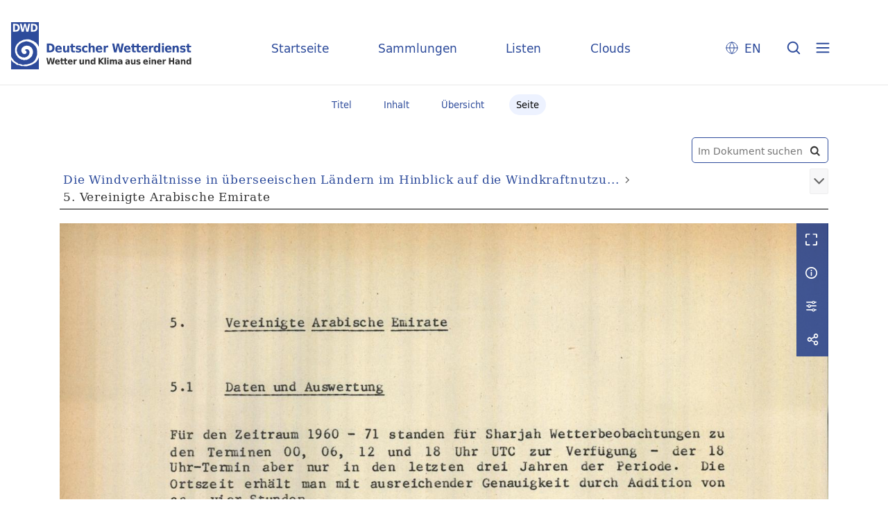

--- FILE ---
content_type: text/html;charset=utf-8
request_url: https://dwdbib.dwd.de/retrosammlung/505671
body_size: 7415
content:
<!DOCTYPE html>
<html lang="de"><head><title>Retrosammlung / Die Windverh&#228;ltnisse... [220]</title><meta name="twitter:image" content="http://dwdbib.dwd.de/retrosammlung/download/webcache/304/505452"><meta name="twitter:title" content="Die  Windverh&#228;ltnisse in &#252;berseeischen L&#228;ndern im Hinblick auf die Windkraftnutzung&#160;: Arabien / G. Duensing. Hamburg, 1985"><meta property="og:site" content="Retrosammlung"><meta property="og:url" content="http://dwdbib.dwd.de/retrosammlung/505671"><meta property="og:type" content="page"><meta property="og:title" content="Die  Windverh&#228;ltnisse in &#252;berseeischen L&#228;ndern im Hinblick auf die Windkraftnutzung : Arabien / G. Duensing"><meta property="og:author" content="Duensing, Georg"><meta property="book:release_date" content="1985"><meta property="og:image" content="http://dwdbib.dwd.de/retrosammlung/download/webcache/304/505452"><meta property="og:image:width" content="304"><meta property="og:image:height" content="447"><meta http-equiv="Content-Type" content="xml; charset=UTF-8"><meta name="viewport" content="width = device-width, initial-scale = 1"><meta name="description" content="Retrosammlung"><meta lang="de" content=""><link rel="shortcut icon" href="/retrosammlung/domainimage/favicon.ico" type="image/x-icon"><link rel="alternate" type="application/rss+xml" title="Retrosammlung" href="/retrosammlung/rss"><link type="text/css" href="/css/dwd-balancer_front2.retrosammlung_content.css?-7654183801458599330" rel="stylesheet"><link type="text/css" href="/thirdparty/shariff/shariff.complete.css" rel="stylesheet"><script src="/thirdparty/jquery-3.6.0.min.js">&#160;</script><script defer src="/static/scripts/main.js">&#160;</script><script defer src="/static/scripts/common.js">&#160;</script><script defer src="/static/scripts/fulltext.js">&#160;</script><script defer src="/thirdparty/shariff/shariff.complete.js">&#160;</script><script type="text/javascript" src="/domainresource/static/scripts/custom.js">&#160;</script></head><body style="" class="bd-guest   bd-flexLayout  bd-r-dwd bd-m- bd-retrosammlung  bd-retro bd-content bd-portal bd-pages bd-portal-pageview bd-pages-pageview bd-content-pageview bd-content-pageview-505671 bd-list-rows bd-book"><span style="display:none" id="meta"><var id="tree">&#160;<var id="timeout" value="3600" class=" sessionsys"> </var><var id="name" value="retrosammlung" class=" domain"> </var><var id="relativeRootDomain" value="dwd" class=" domain"> </var><var id="pathinfo" value="/retrosammlung/id/505671" class=" request"> </var><var id="fulldata" value="false" class=" domain"> </var><var id="search-linkDetailedsearchScope" value="domain" class=" templating"> </var><var id="class" value="content" class=" request"> </var><var id="classtype" value="portal" class=" request"> </var><var id="tab" value="pageview" class=" request"> </var><var id="id" value="505671" class=" request"> </var><var id="leftColToggled" value="false" class=" session"> </var><var id="facetFilterToggled" value="false" class=" session"> </var><var id="topheight" value="80" class=" session"> </var><var id="bottomheight" value="20" class=" session"> </var><var id="bodywidth" value="1000" class=" session"> </var><var id="centercolwidth" value="0" class=" session"> </var><var id="middlerowheight" value="476" class=" session"> </var><var id="numberOfThumbs" value="20" class=" session"> </var><var id="clientwidth" value="1000" class=" session"> </var><var id="fullScreen" value="false" class=" session"> </var><var id="staticWidth" value="false" class=" session"> </var><var id="rightcolwidth" value="220" class=" session"> </var><var id="leftcolwidth" value="200" class=" session"> </var><var id="zoomwidth" value="0" class=" session"> </var><var id="mode" value="w" class=" session"> </var><var id="initialized" value="false" class=" session"> </var><var id="sizes" value="128,1200,2000,0,1000,304,1504,504,800" class=" webcache"> </var><var id="availableZoomLevels" value="304,504,800,1000,1504,2000" class=" webcache"> </var><var id="js-toggleMobileNavi" value="None" class=" templating"> </var><var id="fullscreen-fullzoomOnly" value="false" class=" templating"> </var><var id="css-mobileMin" value="0" class=" templating"> </var><var id="tei-on" value="false" class=" templating"> </var><var id="search-alertIfEmpty" value="true" class=" templating"> </var><var id="search-quicksearchScope" value="domain" class=" templating"> </var><var id="search-toggleListMinStructs" value="3" class=" templating"> </var><var id="search-highlightingColor" value="00808066" class=" templating"> </var><var id="layout-wrapperMargins" value="body" class=" templating"> </var><var id="layout-useMiddleContentDIV" value="false" class=" templating"> </var><var id="layout-navPortAboveMiddleContentDIV" value="false" class=" templating"> </var><var id="navPort-align" value="center" class=" templating"> </var><var id="navPort-searchTheBookInit" value="closed" class=" templating"> </var><var id="navPath-pageviewStructureResize" value="css" class=" templating"> </var><var id="layout-useLayout" value="flexLayout" class=" templating"> </var><var id="listNavigation-keepToggleState" value="false" class=" templating"> </var><var id="fullscreen-mode" value="None" class=" templating"> </var><var id="groups" value="guest" class=" user"> </var><var id="pageview-autoResize" value="true" class="templating"> </var><var id="zoom-saveFilters" value="true" class="templating"> </var></var><var id="client" value="browser">&#160;</var><var id="guest" value="true">&#160;</var><var class="layout" id="colleft" value="">&#160;</var><var class="layout" id="colright" value="">&#160;</var></span><div id="custom-menu-layer" class="wiki wiki-layer custom-menu-layer wiki-custom-menu-layer customMenuLayer "><div>
  <div class="paneclose">
    <span class="btn custom-menu-layer close"> </span>
  </div>
  <div class="menu-5">
  <a class="collections" href="/wiki/home">Startseite</a>
    <a class="collections" href="/wiki/collections">Sammlungen</a>
    <a class="index" href="/nav/index/title">Listen</a>
    <a class="cloud" href="/nav/cloud/keyword">Clouds</a>
  </div>
  <div class="menu-3">
    <a id="linkContact" class=" textlink" href="/retrosammlung/wiki/contact">Kontakt</a>
    <a target="dwd" href="https://www.dwd.de/DE/leistungen/pbfb_bibl_metlis/metlis.html">METLIS+</a>
    <a target="dwd" href="https://www.dwd.de">DWD</a>
  </div>
  <div class="menu-4">
    <div class="i18n">
        <span class="chooseLanguage langEls"><a href="/action/changeLanguage?lang=en" class="">EN</a></span>
    </div>
    <div class="rss">
      <a href="/rss">RSS</a>
      </div>
    <div class="priv">
      <a href="/wiki/privacy">Datenschutz</a>
    </div>
    <div class="barr">
      <a href="/wiki/accessibility">Barriere melden</a>
    </div>
  </div>
</div>


</div><div id="main" class="divmain "><div id="topParts" class=""><header role="banner" class=""><div id="defaultTop" class="wiki wiki-top defaultTop wiki-defaultTop defaultTop "><div id="topLogo">
</div>

<div id="topProject">
 <a class="home" href="/">Startseite</a>
 <a class="collections" href="/wiki/collections">Sammlungen</a>
 <a class="index" href="/nav/index/title">Listen</a>
 <a class="cloud" href="/nav/cloud/keyword">Clouds</a>
</div>

<p></p><div class="btns"> 
  <div class="menu-4">
    <div class="i18n"><span class="chooseLanguage langEls"><a href="/action/changeLanguage?lang=en" class="">EN</a></span></div>
  </div>
  <a href="/search" class="btns" id="quicksearchSubmit"> </a>
  <div class="btn custom-menu-layer ham"> </div>
</div><p></p></div></header></div><div id="middleParts" class=""><div id="centerParts" class="maincol "><main role="main" class=""><img alt="" style="position:absolute;left:-9999px" id="cInfo" width="0" height="0"><nav class="navPort   "><ul id="navPort" class="nav-inline navPort-pages navPort-content-pageview"><li class="viewCtrl  tab-titleinfo firstCtrl tab-content tab-pages-titleinfo" id="tab-content-titleinfo"><a href="/retrosammlung/content/titleinfo/505451"><i class="cap tab">Titel</i><i class="cap abbrTab __tabTitleinfoAbbr">Titel</i></a></li><li class="viewCtrl  tab-structure evenCtrl tab-content tab-pages-structure" id="tab-content-structure"><a href="/retrosammlung/content/structure/505451"><i class="cap tab">Inhalt</i><i class="cap abbrTab __tabStructureAbbr">Inhalt</i></a></li><li class="viewCtrl  tab-thumbview tab-content tab-pages-thumbview" id="tab-content-thumbview"><a href="/retrosammlung/content/thumbview/505671"><i class="cap tab">&#220;bersicht</i><i class="cap abbrTab __tabThumbviewAbbr">Thumbs</i></a></li><li class="viewCtrl_sel  tab-pageview lastCtrl evenCtrl tab-pages-pageview" id="tab-content-pageview"><span><i class="cap tab">Seite</i><i class="cap abbrTab __tabPageviewAbbr">Seite</i></span></li><span style="font-size:0px">&#160;</span></ul></nav><div id="searchTheBook" class="searchTheBook searchTheBook-pages searchTheBook-pageview ly-"><form method="get" class="searchform" action="/retrosammlung/content/search/505671" id="inbookSearch"><div class="input-wrapper "><label class="screenreaders" for="inputSearchTheBook">Im Dokument suchen</label><input type="text" name="query" id="inputSearchTheBook" placeholder="Im Dokument suchen" value=""></div><span class="vlsControl"><button type="submit" id="quicksearchSubmit" title="Im Dokument suchen" class="button searchglass flat noborder "><span style="display: none">&#160;</span></button></span></form></div><nav role="navigation" content="content-navpath" class="structure-layer"><div id="navPath" class="structure-layer-navPath "><div class="path"><a class="item book" href="/retrosammlung/content/pageview/505452">Die Windverh&#228;ltnisse in &#252;berseeischen L&#228;ndern im Hinblick auf die Windkraftnutzu...</a> <span class="npNext npItem"> </span><span class="item">5. Vereinigte Arabische Emirate</span> </div><div class="vls-open-Layer " id="open-pageviewStructure-tree" title="Inhaltliche Struktur"><div class="ar hidden">&#160;</div></div></div></nav><nav role="navigation" content="content-structure" class="structure-layer"><div class="pageviewStructure-tree structlist-elem"><ul id="pvs" class="struct-list structure  "><li class="struct front_cover"><div class="transparency  list">&#160;</div><a class="scap" name="578408" href="/retrosammlung/content/pageview/505452"><span class="paginationcaption">&#160;</span><span class="caption">Vorderdeckel</span></a></li><li class="struct title_page"><div class="transparency  list">&#160;</div><a class="scap" name="578409" href="/retrosammlung/content/pageview/505454"><span class="paginationcaption">&#160;</span><span class="caption">Titelblatt</span></a></li><li class="struct imprint"><div class="transparency  list">&#160;</div><a class="scap" name="578410" href="/retrosammlung/content/pageview/505455"><span class="paginationcaption">&#160;</span><span class="caption">Impressum</span></a></li><li class="struct table_of_contents"><div class="transparency  list">&#160;</div><a class="scap" name="578411" href="/retrosammlung/content/pageview/505456"><span class="paginationcaption"><span class="phys">1</span>&#160;</span><span class="caption">Inhaltsverzeichnis</span></a></li><li class="struct struct_article"><div class="transparency  list">&#160;</div><a class="scap" name="578412" href="/retrosammlung/content/pageview/505462"><span class="paginationcaption"><span class="phys">7</span>&#160;</span><span class="caption">Zusammenfassung / Summary</span></a></li><li class="struct introduction"><div class="transparency  list">&#160;</div><a class="scap" name="578413" href="/retrosammlung/content/pageview/505463"><span class="paginationcaption"><span class="phys">8</span>&#160;</span><span class="caption">Einleitung</span></a></li><li class="struct struct_article"><div class="transparency  list">&#160;</div><a class="scap" name="578414" href="/retrosammlung/content/pageview/505466"><span class="paginationcaption"><span class="phys">11</span>&#160;</span><span class="caption">1. Das Klima der arabischen Halbinsel</span></a></li><li class="struct section"><div class="transparency  list">&#160;</div><a class="scap" name="578416" href="/retrosammlung/content/pageview/505470"><span class="paginationcaption"><span class="phys">14</span>&#160;</span><span class="caption">2. Saudi-Arabien</span></a></li><li class="struct section"><div class="transparency  list">&#160;</div><a class="scap" name="578417" href="/retrosammlung/content/pageview/505618"><span class="paginationcaption"><span class="phys">73</span>&#160;</span><span class="caption">3. Irak</span></a></li><li class="struct section"><div class="transparency  list">&#160;</div><a class="scap" name="578418" href="/retrosammlung/content/pageview/505658"><span class="paginationcaption"><span class="phys">91</span>&#160;</span><span class="caption">4. Bahrain</span></a></li><li class="struct section selected "><div class="transparency  selected list">&#160;</div><a class="scap selected" name="578419" href="/retrosammlung/content/pageview/505671"><span class="paginationcaption"><span class="phys">96</span>&#160;</span><span class="caption">5. Vereinigte Arabische Emirate</span></a></li><li class="struct section"><div class="transparency  list">&#160;</div><a class="scap" name="578420" href="/retrosammlung/content/pageview/505705"><span class="paginationcaption"><span class="phys">107</span>&#160;</span><span class="caption">6. Kuwait</span></a></li><li class="struct section"><div class="transparency  list">&#160;</div><a class="scap" name="578421" href="/retrosammlung/content/pageview/505717"><span class="paginationcaption"><span class="phys">113</span>&#160;</span><span class="caption">7. Katar</span></a></li><li class="struct section"><div class="transparency  list">&#160;</div><a class="scap" name="578422" href="/retrosammlung/content/pageview/505728"><span class="paginationcaption"><span class="phys">117</span>&#160;</span><span class="caption">8. &#220;berblick Emirate</span></a></li><li class="struct section"><div class="transparency  list">&#160;</div><a class="scap" name="578423" href="/retrosammlung/content/pageview/505730"><span class="paginationcaption"><span class="phys">118</span>&#160;</span><span class="caption">Anh&#228;nge</span></a></li><li class="struct back_cover"><div class="transparency  list">&#160;</div><a class="scap" name="578424" href="/retrosammlung/content/pageview/505736"><span class="paginationcaption">&#160;</span><span class="caption">R&#252;ckdeckel</span></a></li></ul></div></nav><var id="nextImageTab" value="pageview"> </var><var id="prevImageTab" value="pageview"> </var><div class="pageLoader">&#160;Wird geladen ...</div><div id="imageGrid"><div class="pt-img"><div class="relative-holder"><div class="vl-pageview-controls"><div class="contents"><div class="vl-pbuttons"><a title="Vollbild" class="vl-btn fullzoom icon-fullscreen-open">&#160;</a><a class="vl-btn toggle mdContextinfo info" title="Titel">&#160;</a><a class="vl-btn toggle zoom__filterSliders icon-sliders" title="Bildbearbeitung">&#160;</a><a style="text-decoration:none" class="vl-btn toggle vl-socialnetworks icon-share" title="Teilen"> </a></div><div id="mdContextinfo" class="totoggle"><div class="header vl-btn-height"><div>Druckschrift&#160; </div></div><div class="row title">Die  Windverh&#228;ltnisse in &#252;berseeischen L&#228;ndern im Hinblick auf die Windkraftnutzung : Arabien / G. Duensing</div><div class="row origin"><div class="key"><span>Entstehung</span></div><div><a id="bib.originPlace" class="" href="/retrosammlung/search?operation=searchRetrieve&amp;query=bib.originPlace%3D%22Hamburg%22%20and%20vl.domain%3Dretrosammlung%20sortBy%20dc.title%2Fasc" title="Suche nach: Ort = Hamburg">Hamburg</a><span>&#160;</span>1985</div></div><div class="row pagin"><div class="key"><span>Seite</span></div><div style="opacity:.9;padding:1px 4px 0;color:#fff"><span style="display:inline-block;">96</span></div></div></div><div id="zoom__filterSliders" class="totoggle"><div id="zoom__filterSlidersContent"><a title="Rechtsdrehung 90&#176;" href="/image/setFlipRotate?op=rotate_right&amp;id=505671" class="vls-button icon-cw"><span class="screenreaders">Rechtsdrehung 90&#176;</span></a><a title="Linksdrehung 90&#176;" href="/image/setFlipRotate?op=rotate_left&amp;id=505671" class="vls-button icon-ccw"><span class="screenreaders">Linksdrehung 90&#176;</span></a><div><i class="vls-button icon-sun" title="Helligkeit">&#160;</i><input id="brightness" type="range" min="0" max="200" value="100" unit="%"><span id="brightnessAmount">&#160;</span></div><div><i class="vls-button icon-adjust" title="Kontrast">&#160;</i><input id="contrast" type="range" min="0" max="200" value="100" unit="%"><span id="contrastAmount">&#160;</span></div><div><i class="vls-button icon-switch" title="Invertierung">&#160;</i><input id="invert" type="range" min="0" max="100" value="0" unit="%"><span id="invertAmount">&#160;</span></div><div><i class="vls-button icon-moon" title="Graustufen">&#160;</i><input id="grayscale" type="range" min="0" max="100" value="0" unit="%"><span id="grayscaleAmount">&#160;</span></div><div><i class="vls-button icon-video-alt" title="Sepia">&#160;</i><input id="sepia" type="range" min="0" max="100" value="0" unit="%"><span id="sepiaAmount">&#160;</span></div><i id="zoom__filterReset" title="zur&#252;cksetzen" class="vls-button icon-cw-arrows">&#160;</i></div></div><div id="vl-webcachesizes" class="totoggle"><div class="header vl-btn-height">Einzelbild herunterladen</div><div style="display:flex"><div class="key"><span>verf&#252;gbare Breiten</span></div><div><div style="padding-bottom:.5em"><a download="505671-klein" title="Bild herunterladen" class="" href="/retrosammlung/download/webcache/504/505671">JPEG klein</a></div><div style="padding-bottom:.5em"><a download="505671-gro&#223;" title="Bild herunterladen" class="" href="/retrosammlung/download/webcache/1000/505671">JPEG gro&#223;</a></div><div style="padding-bottom:.5em"><a download="505671-gr&#246;&#223;er" title="Bild herunterladen" class="" href="/retrosammlung/download/webcache/2000/505671">JPEG gr&#246;&#223;er</a></div></div></div></div><div id="vl-socialnetworks" class="totoggle"><div class="shariff" data-orientation="vertical" data-url="https://dwdbib.dwd.de/retrosammlung/id/505671" data-media-url="" data-services='["mail,"twitter,"facebook,"pinterest]' data-mail-url="mailto:" data-mail-body="Ich empfehle dir diesen Link: {url}">&#160;</div></div></div></div><a class="singlePageImageLink prevnext" id="prevPageLink" href="/retrosammlung/content/pageview/505670" alt="N&#228;chste Seite"><i class="fa-icon markLink" id="prevPageMark"><span>&#160;</span></i></a><a class="singlePageImageLink prevnext" id="nextPageLink" href="/retrosammlung/content/pageview/505672" alt="N&#228;chste Seite"><i class="fa-icon markLink" id="nextPageMark"><span>&#160;</span></i></a><img alt="Seite" loading="lazy" class="singlePageImage" width="100%" source="/retrosammlung/image/view/505671?w=800&amp;selectIndex=1"><noscript><img alt="Seite" loading="lazy" class="singlePageImage" width="100%" src="/retrosammlung/image/view/505671?w=800&amp;selectIndex=1"></noscript><var id="vl-imgdims" style="display:none" vlid="505671" width="2424" height="3410" rotate="nop"> </var></div></div></div><nav class="list-paging naviControls bottomNav" role="navigation"><div><div class="paginglink"><a class="vls-button start" href="/retrosammlung/content/pageview/505452" rel="nofollow" title="Erste Seite"><span> </span></a></div><div class="paginglink"><a class="vls-button back" href="/retrosammlung/content/pageview/505670" rel="nofollow" title="Vorige Seite"><span> </span></a></div><span class="drop"><form class="gotopage" name="goToPage" method="post" action="/retrosammlung/content/pageview/0"><input type="hidden" name="tredir" value="true"><label class="screenreaders" for="goToPage">Gehe zu Seite</label><select id="goToPage" class="change offset" title="Gehe zu Seite" name="id"><option value="505452">[1] </option><option value="505453">[2] </option><option value="505454">[3] </option><option value="505455">[4] </option><option value="505456">[5] 1</option><option value="505457">[6] 2</option><option value="505458">[7] 3</option><option value="505459">[8] 4</option><option value="505460">[9] 5</option><option value="505461">[10] 6</option><option value="505462">[11] 7</option><option value="505463">[12] 8</option><option value="505464">[13] 9</option><option value="505465">[14] 10</option><option value="505466">[15] 11</option><option value="505467">[16] 12</option><option value="505468">[17] 13</option><option value="505469">[18] </option><option value="505470">[19] 14</option><option value="505471">[20] 15</option><option value="505472">[21] 16</option><option value="505473">[22] 17</option><option value="505474">[23] 18</option><option value="505475">[24] 19</option><option value="505476">[25] </option><option value="505477">[26] </option><option value="505478">[27] </option><option value="505479">[28] </option><option value="505480">[29] 20</option><option value="505481">[30] 21</option><option value="505482">[31] 22</option><option value="505483">[32] 23</option><option value="505484">[33] </option><option value="505485">[34] </option><option value="505486">[35] </option><option value="505487">[36] </option><option value="505488">[37] </option><option value="505489">[38] </option><option value="505490">[39] </option><option value="505491">[40] </option><option value="505492">[41] 24</option><option value="505493">[42] 25</option><option value="505494">[43] 26</option><option value="505495">[44] 27</option><option value="505496">[45] 28</option><option value="505497">[46] </option><option value="505498">[47] </option><option value="505499">[48] </option><option value="505500">[49] </option><option value="505501">[50] </option><option value="505502">[51] </option><option value="505503">[52] 29</option><option value="505504">[53] 30</option><option value="505505">[54] 31</option><option value="505506">[55] 32</option><option value="505507">[56] </option><option value="505508">[57] </option><option value="505509">[58] </option><option value="505510">[59] </option><option value="505511">[60] </option><option value="505512">[61] </option><option value="505513">[62] </option><option value="505514">[63] 33</option><option value="505515">[64] 34</option><option value="505516">[65] 35</option><option value="505517">[66] </option><option value="505518">[67] </option><option value="505519">[68] </option><option value="505520">[69] </option><option value="505521">[70] </option><option value="505522">[71] </option><option value="505523">[72] </option><option value="505524">[73] 37</option><option value="505525">[74] 38</option><option value="505526">[75] 39</option><option value="505527">[76] 40</option><option value="505528">[77] </option><option value="505529">[78] </option><option value="505530">[79] </option><option value="505531">[80] </option><option value="505532">[81] </option><option value="505533">[82] 41</option><option value="505534">[83] 42</option><option value="505535">[84] 43</option><option value="505536">[85] 44</option><option value="505537">[86] </option><option value="505538">[87] </option><option value="505539">[88] </option><option value="505540">[89] </option><option value="505541">[90] </option><option value="505542">[91] 45</option><option value="505543">[92] 46</option><option value="505544">[93] 47</option><option value="505545">[94] 48</option><option value="505546">[95] </option><option value="505547">[96] </option><option value="505548">[97] </option><option value="505549">[98] </option><option value="505550">[99] </option><option value="505551">[100] 49</option><option value="505552">[101] 50</option><option value="505553">[102] 51</option><option value="505554">[103] 52</option><option value="505555">[104] </option><option value="505556">[105] </option><option value="505557">[106] </option><option value="505558">[107] </option><option value="505559">[108] </option><option value="505560">[109] 53</option><option value="505561">[110] 54</option><option value="505562">[111] 55</option><option value="505563">[112] </option><option value="505564">[113] </option><option value="505565">[114] </option><option value="505566">[115] </option><option value="505567">[116] </option><option value="505568">[117] </option><option value="505569">[118] 56</option><option value="505570">[119] 57</option><option value="505571">[120] 58</option><option value="505572">[121] </option><option value="505573">[122] </option><option value="505574">[123] </option><option value="505575">[124] </option><option value="505576">[125] </option><option value="505577">[126] </option><option value="505578">[127] 59</option><option value="505579">[128] 60</option><option value="505580">[129] 61</option><option value="505581">[130] </option><option value="505582">[131] </option><option value="505583">[132] </option><option value="505584">[133] </option><option value="505585">[134] </option><option value="505586">[135] </option><option value="505587">[136] 62</option><option value="505588">[137] 63</option><option value="505589">[138] 64</option><option value="505590">[139] </option><option value="505591">[140] </option><option value="505592">[141] </option><option value="505593">[142] </option><option value="505594">[143] </option><option value="505595">[144] </option><option value="505596">[145] 65</option><option value="505597">[146] 66</option><option value="505598">[147] 67</option><option value="505599">[148] </option><option value="505600">[149] </option><option value="505601">[150] </option><option value="505602">[151] </option><option value="505603">[152] </option><option value="505604">[153] </option><option value="505605">[154] 68</option><option value="505606">[155] 69</option><option value="505607">[156] 70</option><option value="505608">[157] </option><option value="505609">[158] </option><option value="505610">[159] </option><option value="505611">[160] </option><option value="505612">[161] </option><option value="505613">[162] </option><option value="505614">[163] </option><option value="505615">[164] 71</option><option value="505616">[165] 72</option><option value="505617">[166] </option><option value="505618">[167] 73</option><option value="505619">[168] 74</option><option value="505620">[169] 75</option><option value="505621">[170] 76</option><option value="505622">[171] 77</option><option value="505623">[172] 78</option><option value="505624">[173] </option><option value="505625">[174] </option><option value="505626">[175] </option><option value="505627">[176] </option><option value="505628">[177] </option><option value="505629">[178] 79</option><option value="505630">[179] 80</option><option value="505631">[180] 81</option><option value="505632">[181] 82</option><option value="505633">[182] </option><option value="505634">[183] </option><option value="505635">[184] </option><option value="505636">[185] </option><option value="505637">[186] </option><option value="505638">[187] 83</option><option value="505639">[188] 84</option><option value="505640">[189] 85</option><option value="505641">[190] 86</option><option value="505642">[191] </option><option value="505643">[192] </option><option value="505644">[193] </option><option value="505645">[194] </option><option value="505646">[195] </option><option value="505647">[196] 87</option><option value="505648">[197] 88</option><option value="505649">[198] 89</option><option value="505650">[199] </option><option value="505651">[200] </option><option value="505652">[201] </option><option value="505653">[202] </option><option value="505654">[203] </option><option value="505655">[204] 90</option><option value="505656">[205] </option><option value="505657">[206] </option><option value="505658">[207] 91</option><option value="505659">[208] 92</option><option value="505660">[209] 93</option><option value="505661">[210] 94</option><option value="505662">[211] 95</option><option value="505663">[212] </option><option value="505664">[213] </option><option value="505665">[214] </option><option value="505666">[215] </option><option value="505667">[216] </option><option value="505668">[217] </option><option value="505669">[218] </option><option value="505670">[219] </option><option value="505671" selected>[220] 96</option><option value="505672">[221] 97</option><option value="505673">[222] 98</option><option value="505674">[223] 99</option><option value="505675">[224] 100</option><option value="505676">[225] </option><option value="505677">[226] </option><option value="505678">[227] </option><option value="505679">[228] </option><option value="505680">[229] </option><option value="505681">[230] </option><option value="505682">[231] </option><option value="505683">[232] </option><option value="505684">[233] 101</option><option value="505685">[234] 102</option><option value="505686">[235] 103</option><option value="505687">[236] </option><option value="505688">[237] </option><option value="505689">[238] </option><option value="505690">[239] </option><option value="505691">[240] </option><option value="505692">[241] </option><option value="505693">[242] </option><option value="505694">[243] </option><option value="505695">[244] 104</option><option value="505696">[245] 105</option><option value="505697">[246] 106</option><option value="505698">[247] </option><option value="505699">[248] </option><option value="505700">[249] </option><option value="505701">[250] </option><option value="505702">[251] </option><option value="505703">[252] </option><option value="505704">[253] </option><option value="505705">[254] 107</option><option value="505706">[255] 108</option><option value="505707">[256] 109</option><option value="505708">[257] 110</option><option value="505709">[258] 111</option><option value="505710">[259] 112</option><option value="505711">[260] </option><option value="505712">[261] </option><option value="505713">[262] </option><option value="505714">[263] </option><option value="505715">[264] </option><option value="505716">[265] </option><option value="505717">[266] 113</option><option value="505718">[267] 114</option><option value="505719">[268] 115</option><option value="505720">[269] 116</option><option value="505721">[270] </option><option value="505722">[271] </option><option value="505723">[272] </option><option value="505724">[273] </option><option value="505725">[274] </option><option value="505726">[275] </option><option value="505727">[276] </option><option value="505728">[277] 117</option><option value="505729">[278] </option><option value="505730">[279] 118</option><option value="505731">[280] 119</option><option value="505732">[281] 120</option><option value="505733">[282] 121</option><option value="505734">[283] 122</option><option value="505735">[284] </option><option value="505736">[285] </option></select></form></span><div class="paginglink"><a class="vls-button forw" href="/retrosammlung/content/pageview/505672" rel="nofollow" title="N&#228;chste Seite"><span> </span></a></div><div class="paginglink"><a class="vls-button end" href="/retrosammlung/content/pageview/505736" rel="nofollow" title="Letzte Seite"><span> </span></a></div></div></nav><var id="publicationID" value="505451" class="zoomfullScreen"> </var><var id="mdlistCols" value="false"> </var><var id="isFullzoom" value="false" class="zoomfullScreen"> </var><var id="employsPageview" value="true" class="pagetabs"> </var><var id="webcacheSizes" value="128,304,504,800,1000,1200,1504,2000"> </var><var id="navLastSearchUrl" value=""> </var></main></div></div><div id="bottomParts" class=""><footer role="contentinfo" class=""><div id="custom-footer" class="wiki wiki-bottom custom-footer wiki-custom-footer customFooter "><div class="footer-top">
  <div class="menu-1">
    <a href="/wiki/collections">Sammlungen</a>
    <a href="/nav/index/title">Listen</a>
    <a href="/nav/cloud/keyword">Clouds</a>
  </div>
  <div class="menu-6">
    <a target="dwd" href="https://www.dwd.de/DE/leistungen/pbfb_bibl_metlis/metlis.html">METLIS+</a>
    <a href="/wiki/help">Hilfe/FAQ</a>
    <div class="rss">
      <a href="/rss">RSS Feed</a>
    </div>
  </div>
</div>

<div class="menu-2">
  <div class="dwd-is">
    <span class="bund"><img alt="Der Bundesadler" src="/retrosammlung/domainimage/bundesadler.svg"></span>
    <span class="text">
      <span class="bbh">Der Deutsche Wetterdienst ist eine Bundesoberbeh&#246;rde im Gesch&#228;ftsbereich
        des Bundesministeriums f&#252;r Digitales und Verkehr</span>
      <span class="adr">
        <span>Deutscher Wetterdienst</span>
        <span>Frankfurter Stra&#223;e 135</span>
        <span>63067 Offenbach</span>
      </span>
    </span>
  </div>
  <div class="dwd-vl">
    <a id="linkContact" class=" textlink" href="/retrosammlung/wiki/contact">Kontakt</a>
    <a id="linkImprint" class=" textlink" href="/retrosammlung/wiki/imprint">Impressum</a>
    <a id="linkAccessibility" class=" textlink" href="/retrosammlung/wiki/accessibility">Barrierefreiheit</a>
    <a id="linkPrivacy" class=" textlink" href="/retrosammlung/wiki/privacy">Datenschutz</a>
    <a href="/wiki/termsuse">Nutzungsbedingungen</a>
  </div>
</div></div><div class="footerContent" id="footerContent"><span class="f-links-vls"><a id="footerLinkVLS" target="_blank" href="http://www.semantics.de/produkte/visual_library/">Visual Library Server 2026</a></span></div></footer></div></div></body></html>